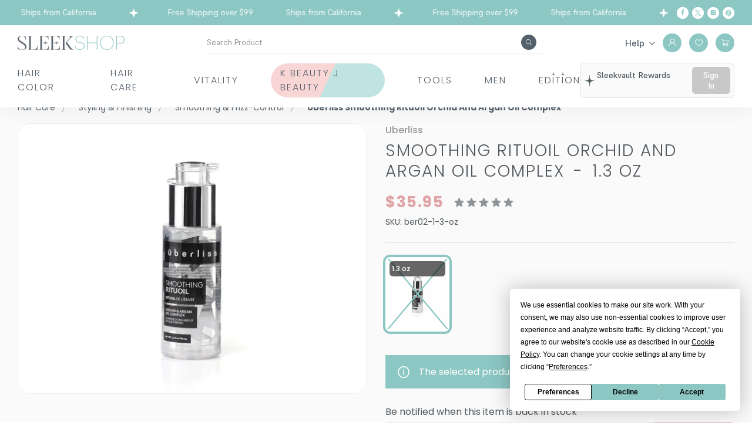

--- FILE ---
content_type: text/html; charset=utf-8
request_url: https://sleekshop.com/products/uberliss-smoothing-rituoil-orchid-and-argan-oil-complex.html
body_size: 728
content:
<!doctype html><html lang="en"><head><meta charset="utf-8"/><meta name="viewport" content="width=device-width,initial-scale=1,shrink-to-fit=no"/><link rel="preconnect" href="https://product-images.experro.app/" crossorigin><link rel="dns-prefetch" href="https://product-images.experro.app/"><link rel="preconnect" href="https://cdn1.stamped.io" crossorigin><link rel="icon" href="/favicon.png"/><meta name="theme-color" content="#000000"/><link rel="preload" href="/static/media/Poppins-Medium.59ef76edcfa6d3361cd0.woff2" as="font" type="font/woff2" crossorigin="anonymous" fetchpriority="high"><link rel="preload" href="/static/media/Poppins-Regular.da98bcbc9fb47348882d.woff2" as="font" type="font/woff2" crossorigin="anonymous" fetchpriority="high"><link rel="preload" href="/static/media/Poppins-Light.b0196a8e33f742b969fa.woff2" as="font" type="font/woff2" crossorigin="anonymous" fetchpriority="high"><script type="text/javascript" defer="defer" src="https://cdn22.myexperro.com/experro-analytics-library/analytics.min.js" id="exp-analytics-script"></script><script>function isMobileInAppBrowser(){const e=window.navigator.userAgent||window.navigator.vendor,i={messenger:/\bFB[\w_]+\/(Messenger|MESSENGER)/,facebook:/\bFB[\w_]+\//,twitter:/\bTwitter/i,line:/\bLine\//i,wechat:/\bMicroMessenger\//i,puffin:/\bPuffin/i,miui:/\bMiuiBrowser\//i,instagram:/\bInstagram/i};return Object.keys(i).find(s=>i[s].test(e))}function checkIsHeadlessBrowser(){const e=/Edg|Safari|Chrome|CriOS|Firefox/i,i=window.navigator?.userAgent||window.navigator?.vendor,s=isMobileInAppBrowser();if(/iPhone|iPod|iPad/i.test(i))if(s)window.isRenderingInHeadlessBrowser=!1;else{const s=e.test(i);window.isRenderingInHeadlessBrowser=!s||/HeadlessChrome/.test(i)||/Chrome-Lighthouse/.test(i)}else window.isRenderingInHeadlessBrowser=!s&&(!window.chrome&&!window.safari&&!(i.indexOf("Firefox")>=0)||/HeadlessChrome/.test(i)||/Chrome-Lighthouse/.test(i))}window.__experro_ssr_request_data__={},window.isRenderingOnServer=-1!==window.location.href.indexOf("___i_s_S_S_R___"),checkIsHeadlessBrowser()</script><link rel="apple-touch-icon" href="/favicon.png"/><link rel="manifest" href="/manifest.json"/><title>Sleek Shop</title><script defer="defer" src="/static/js/main.160830e5.js"></script><link href="/static/css/main.e03717d5.css" rel="stylesheet"></head><body><div id="root"></div></body></html>